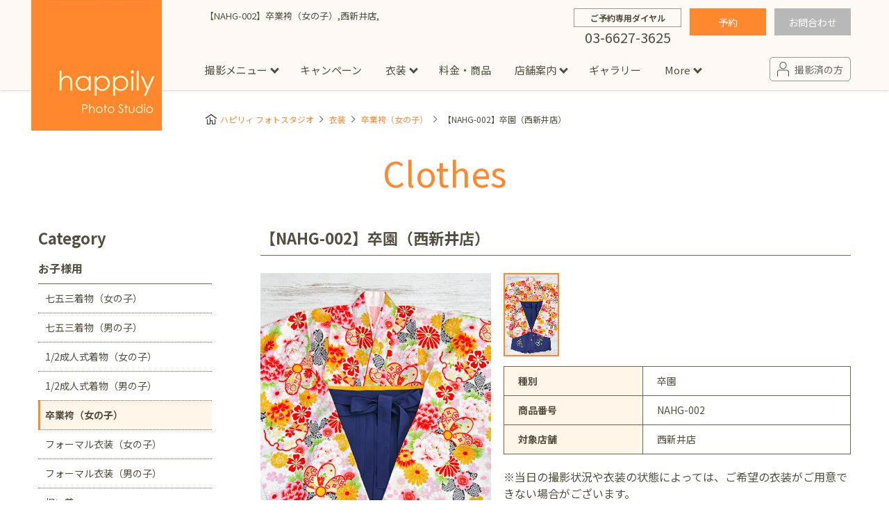

--- FILE ---
content_type: text/html; charset=UTF-8
request_url: https://www.happilyphoto.jp/clothes/girlshakama/662793/
body_size: 34001
content:
<!DOCTYPE html>
<html lang="ja">
<head>
<meta http-equiv="content-type" content="text/html; charset=utf-8">
<title>【NAHG-002】卒業袴（女の子）,西新井店, - ハピリィフォトスタジオ</title>
<meta name="viewport" content="width=device-width, initial-scale=1, maximum-scale=1">
<meta name="format-detection" content="telephone=no">
<meta name="apple-mobile-web-app-title" content="happily photo studio">
<link rel="icon" type="image/x-icon" href="https://www.happilyphoto.jp/wp-content/themes/my-happilyphoto/images/common/favicon.ico">
<link rel="apple-touch-icon-precomposed" href="https://www.happilyphoto.jp/wp-content/themes/my-happilyphoto/images/common/icon_happily.png">
<link href="https://fonts.googleapis.com/css2?family=Noto+Sans+JP:wght@400;500;700&display=swap" rel="stylesheet">
<link rel="stylesheet" href="https://www.happilyphoto.jp/wp-content/themes/my-happilyphoto/style.css">
<link rel="stylesheet" href="https://www.happilyphoto.jp/wp-content/themes/my-happilyphoto/css/common/layout.css?v=20250813">
<link rel="stylesheet" href="https://www.happilyphoto.jp/wp-content/themes/my-happilyphoto/css/common/module.css?v=20251114">
<link rel="stylesheet" href="https://www.happilyphoto.jp/wp-content/themes/my-happilyphoto/css/storeformlist.css">
<link rel="stylesheet" href="https://www.happilyphoto.jp/wp-content/themes/my-happilyphoto/css/clothes.css?v=20190806">
<link rel="stylesheet" href="https://www.happilyphoto.jp/wp-content/themes/my-happilyphoto/css/slick.css?v=20180717">
<script type="text/javascript" src="https://www.happilyphoto.jp/wp-content/themes/my-happilyphoto/js/jquery-3.2.1.min.js" charset="UTF-8"></script>
<script type="text/javascript" src="https://www.happilyphoto.jp/wp-content/themes/my-happilyphoto/js/ui.js?v=20250813" charset="UTF-8"></script>

<script type="text/javascript" src="https://www.happilyphoto.jp/wp-content/themes/my-happilyphoto/js/clothes.js?v=20180530" charset="UTF-8"></script>
<script type="text/javascript" src="https://www.happilyphoto.jp/wp-content/themes/my-happilyphoto/js/jquery.elevatezoom.js" charset="UTF-8"></script>
<script type="text/javascript" src="https://www.happilyphoto.jp/wp-content/themes/my-happilyphoto/js/slick.js" charset="UTF-8"></script>
<script type="text/javascript" src="https://www.happilyphoto.jp/wp-content/themes/my-happilyphoto/js/openYTMovie.js?v=20191127" charset="UTF-8"></script>
<!-- All in One SEO Pack 2.3.16 by Michael Torbert of Semper Fi Web Design[108,115] -->
<link rel="canonical" href="https://www.happilyphoto.jp/clothes/girlshakama/662793/" />
<!-- /all in one seo pack -->
<link rel='dns-prefetch' href='//s.w.org' />
<link rel='stylesheet' id='contact-form-7-css'  href='https://www.happilyphoto.jp/wp-content/plugins/contact-form-7/includes/css/styles.css?ver=5.0.1' type='text/css' media='all' />
<link rel='stylesheet' id='contact-form-7-confirm-css'  href='https://www.happilyphoto.jp/wp-content/plugins/contact-form-7-add-confirm/includes/css/styles.css?ver=5.1' type='text/css' media='all' />
<link rel='stylesheet' id='mts_simple_booking_front-css'  href='https://www.happilyphoto.jp/wp-content/plugins/mts-simple-booking/css/mtssb-front.css?ver=4.8' type='text/css' media='all' />
<script type='text/javascript' src='https://www.happilyphoto.jp/wp-includes/js/jquery/jquery.js?ver=1.12.4'></script>
<script type='text/javascript' src='https://www.happilyphoto.jp/wp-includes/js/jquery/jquery-migrate.min.js?ver=1.4.1'></script>
<link rel='https://api.w.org/' href='https://www.happilyphoto.jp/wp-json/' />
<link rel="EditURI" type="application/rsd+xml" title="RSD" href="https://www.happilyphoto.jp/xmlrpc.php?rsd" />
<link rel="wlwmanifest" type="application/wlwmanifest+xml" href="https://www.happilyphoto.jp/wp-includes/wlwmanifest.xml" /> 
<link rel='prev' title='【NAHG-001】卒業袴（女の子）,西新井店,' href='https://www.happilyphoto.jp/clothes/girlshakama/662789/' />
<link rel='next' title='【NAHG-003】卒業袴（女の子）,西新井店,' href='https://www.happilyphoto.jp/clothes/girlshakama/662798/' />
<meta name="generator" content="WordPress 4.8" />
<link rel='shortlink' href='https://www.happilyphoto.jp/?p=662793' />
<link rel="alternate" type="application/json+oembed" href="https://www.happilyphoto.jp/wp-json/oembed/1.0/embed?url=https%3A%2F%2Fwww.happilyphoto.jp%2Fclothes%2Fgirlshakama%2F662793%2F" />
<link rel="alternate" type="text/xml+oembed" href="https://www.happilyphoto.jp/wp-json/oembed/1.0/embed?url=https%3A%2F%2Fwww.happilyphoto.jp%2Fclothes%2Fgirlshakama%2F662793%2F&#038;format=xml" />
<script type="application/ld+json">{"@context": "https://schema.org",
"@type": "BreadcrumbList",
"itemListElement" : [
    {
        "@type": "ListItem",
        "position": 1,
        "name": "happily\u30d5\u30a9\u30c8\u30b9\u30bf\u30b8\u30aa",
        "item": "https://www.happilyphoto.jp/"
    },
    {
        "@type": "ListItem",
        "position": 2,
        "name": "\u8863\u88c5",
        "item": "https://www.happilyphoto.jp/clothes/"
    },
    {
        "@type": "ListItem",
        "position": 3,
        "name": "\u5352\u696d\u88b4\uff08\u5973\u306e\u5b50\uff09",
        "item": "https://www.happilyphoto.jp/clothes/girlshakama/"
    },
    {
        "@type": "ListItem",
        "position": 4,
        "name": "\u3010NAHG-002\u3011\u5352\u696d\u88b4\uff08\u5973\u306e\u5b50\uff09,\u897f\u65b0\u4e95\u5e97,",
        "item": "https://www.happilyphoto.jp/clothes/girlshakama/662793/"
    }
]}</script><link rel="stylesheet" href="https://www.happilyphoto.jp/wp-content/themes/my-happilyphoto/css/wp-control.css">


<!--[if lt IE 9]>
<script type="text/javascript" src="http://html5shim.googlecode.com/svn/trunk/html5.js"></script>
<![endif]-->

<!-- Google Tag Manager -->
<script>(function(w,d,s,l,i){w[l]=w[l]||[];w[l].push({'gtm.start':
new Date().getTime(),event:'gtm.js'});var f=d.getElementsByTagName(s)[0],
j=d.createElement(s),dl=l!='dataLayer'?'&l='+l:'';j.async=true;j.src=
'https://www.googletagmanager.com/gtm.js?id='+i+dl;f.parentNode.insertBefore(j,f);
})(window,document,'script','dataLayer','GTM-WGMDB6');</script>
<!-- End Google Tag Manager -->

</head>

<body>
<!-- Google Tag Manager (noscript) -->
<noscript><iframe src="https://www.googletagmanager.com/ns.html?id=GTM-WGMDB6"
height="0" width="0" style="display:none;visibility:hidden"></iframe></noscript>
<!-- End Google Tag Manager (noscript) -->
<!-- [ ****** Header ****** ] -->
<header id="mainHeadOut">

<div id="mainHead">
<h1 id="topTtl">




【NAHG-002】卒業袴（女の子）,西新井店,</h1>
<div class="siteLogo"><a href="https://www.happilyphoto.jp/"><img src="https://www.happilyphoto.jp/wp-content/themes/my-happilyphoto/images/common/img_logo.png" alt="happily Photo Studio"></a></div>

<div class="topContactArea">


<div class="wrapTopTel">
<p class="TopTelTxt">ご予約専用ダイヤル</p>
<p class="TopTelNum">03-6627-3625</p>
</div>

<div class="wrapTopRes">
<a href="https://reserve.happilyphoto.jp/" class="btnRes">予約</a>

<a href="https://www.happilyphoto.jp/inquiry/" class="btnInq">お問合わせ</a>
</div>

</div><!-- // .topContactArea -->

<nav class="mainNav" id="mainNav">
<ul class="glovalNav">
<li><a href="https://www.happilyphoto.jp/">トップ</a></li>

<li class="subLink pc_dbn">
<p>撮影メニュー</p>
<!-- subMenuArea -->
<div class="subMenuArea">
<div class="inner">
<dl class="wrapSubMenu mB_20">
<dt class="ttlSubMenu"><a href="https://www.happilyphoto.jp/situation/">スタジオ撮影</a></dt>
<dd>
<ul class="subMenuLst">
<li><a href="https://www.happilyphoto.jp/situation/sg/">七五三</a></li>
<li><a href="https://www.happilyphoto.jp/situation/bd/">誕生日</a></li>
<li><a href="https://www.happilyphoto.jp/situation/om/">お宮参り</a></li>
<li><a href="https://www.happilyphoto.jp/situation/hy/">お食い初め・百日祝い</a></li>
<li><a href="https://www.happilyphoto.jp/situation/hb/">ハーフバースデー</a></li>
<li><a href="https://www.happilyphoto.jp/situation/sk/">節句</a></li>
<li><a href="https://www.happilyphoto.jp/situation/ny/">入園・入学／卒園・卒業</a></li>
<li><a href="https://www.happilyphoto.jp/situation/hs/">1/2成人式（ハーフ成人式）</a></li>
<li><a href="https://www.happilyphoto.jp/situation/sc/">成人式フォト</a></li>
<li><a href="https://www.happilyphoto.jp/situation/mt/">マタニティフォト</a></li>
<li><a href="https://www.happilyphoto.jp/situation/fa/">家族写真</a></li>
<li><a href="https://www.happilyphoto.jp/situation/sn/">シニアフォト</a></li>
<li><a href="https://www.happilyphoto.jp/situation/pt/">ペット撮影</a></li>
</ul>
</dd>
</dl>
<dl class="wrapSubMenu">
<dt class="ttlSubMenu"><a href="https://www.happilyphoto.jp/location/">出張撮影</a></dt>
<dd>
<ul class="subMenuLst">
<li><a href="https://www.happilyphoto.jp/location/sg/">七五三</a></li>
<li><a href="https://www.happilyphoto.jp/location/om/">お宮参り</a></li>
<li><a href="https://www.happilyphoto.jp/location/ny/">入園・入学／卒園・卒業</a></li>
<li><a href="https://www.happilyphoto.jp/location/fa/">ファミリーフォト</a></li>
<li><a href="https://www.happilyphoto.jp/location/bd/">誕生日</a></li>
<li><a href="https://www.happilyphoto.jp/location/pr/">プロフィール写真・宣材写真</a></li>
</ul>
<ul class="subMenuLst">
<li><a href="https://www.happilyphoto.jp/locationreport/">出張撮影レポート</a></li>
</ul>
</dd>
</dl>
</div>
</div>
<!-- subMenuArea -->
</li>
<li class="pc_dbn"><a href="https://www.happilyphoto.jp/campaign/">キャンペーン</a></li>

<li class="dIB_sp"><a href="https://www.happilyphoto.jp/about/">happilyとは</a></li>
<li class="dIB_sp"><a href="https://www.happilyphoto.jp/situation/">撮影メニュー</a></li>
<li class="dIB_sp"><a href="https://www.happilyphoto.jp/campaign/">キャンペーン</a></li>

<li class="subLink">
<a href="https://www.happilyphoto.jp/clothes/">衣装</a>
<!-- subMenuArea -->
<div class="subMenuArea">
<div class="inner">
<dl class="wrapSubMenu wrapSubShop">
<dt class="ttlSubMenu"><a href="https://www.happilyphoto.jp/clothes/">Clothes</a></dt>
<dd>
<p class="ttlShopName">お子様用</p>
<ul class="subMenuLst">
<li><a href="https://www.happilyphoto.jp/clothes/girlskimono/">七五三着物(女の子)</a></li>
<li><a href="https://www.happilyphoto.jp/clothes/boyskimono/">七五三着物(男の子)</a></li>
<li><a href="https://www.happilyphoto.jp/clothes/girlshalfkimono/">1/2成人式着物(女の子)</a></li>
<li><a href="https://www.happilyphoto.jp/clothes/boyshalfkimono/">1/2成人式着物(男の子)</a></li>
<li><a href="https://www.happilyphoto.jp/clothes/girlshakama/">卒業袴(女の子)</a></li>
<li><a href="https://www.happilyphoto.jp/clothes/girlsformal/">フォーマル衣装(女の子)</a></li>
<li><a href="https://www.happilyphoto.jp/clothes/boysformal/">フォーマル衣装(男の子)</a></li>
<li><a href="https://www.happilyphoto.jp/clothes/babykimono/">祝い着</a></li>
<li><a href="https://www.happilyphoto.jp/clothes/girls/">女の子用衣装</a></li>
<li><a href="https://www.happilyphoto.jp/clothes/boys/">男の子用衣装</a></li>
</ul>
<p class="ttlShopName">大人用</p>
<ul class="subMenuLst">
<li><a href="https://www.happilyphoto.jp/clothes/adultskimono/">着物</a></li>
<li><a href="https://www.happilyphoto.jp/clothes/maternity/">マタニティ用ドレス</a></li>
</ul>
</dd>
</dl>
</div>
</div>
<!-- subMenuArea -->
</li>

<li><a href="https://www.happilyphoto.jp/price/">料金・商品</a></li>

<li class="subLink">
<a href="https://www.happilyphoto.jp/store/">店舗案内</a>
<!-- subMenuArea -->
<div class="subMenuArea">
<div class="inner">
<dl class="wrapSubMenu">
<dt class="ttlSubMenu"><a href="https://www.happilyphoto.jp/store/">Store</a></dt>
<dd>
<p class="ttlShopName">東京都</p>
<ul class="subMenuLst">
<li><a href="https://www.happilyphoto.jp/store/jiyugaoka/">自由が丘店</a></li>
<li><a href="https://www.happilyphoto.jp/store/hiroo/">広尾店</a></li>
<li><a href="https://www.happilyphoto.jp/store/luxekachidoki/">勝どき店</a></li>
<li><a href="https://www.happilyphoto.jp/store/kichijoji/">吉祥寺店</a></li>
<li><a href="https://www.happilyphoto.jp/store/tamadairanomori/">イオンモール多摩平の森店</a></li>
<li><a href="https://www.happilyphoto.jp/store/nishiarai/">西新井店</a></li>
<li><a href="https://www.happilyphoto.jp/store/popup-omotesando/">【期間限定】表参道店</a></li>
</ul>
<p class="ttlShopName">神奈川県</p>
<ul class="subMenuLst">
<li><a href="https://www.happilyphoto.jp/store/minatomirai/">横浜みなとみらい店</a></li>
<li><a href="https://www.happilyphoto.jp/store/sagamiono/">ボーノ相模大野店</a></li>
<li><a href="https://www.happilyphoto.jp/store/fujisawa/">ミスターマックス湘南藤沢店</a></li>
<li><a href="https://www.happilyphoto.jp/store/centerkita/">港北センター北店</a></li>
</ul>
<p class="ttlShopName">千葉県</p>
<ul class="subMenuLst">
<li><a href="https://www.happilyphoto.jp/store/luxeshinmatsudo/">新松戸店</a></li>
<li><a href="https://www.happilyphoto.jp/store/yachiyo/">八千代緑が丘店</a></li>
<li><a href="https://www.happilyphoto.jp/store/kashiwanoha/">柏の葉店</a></li>
</ul>
<p class="ttlShopName">埼玉県</p>
<ul class="subMenuLst">
<li><a href="https://www.happilyphoto.jp/store/kawaguchi/">川口店</a></li>
<li><a href="https://www.happilyphoto.jp/store/urawa/">浦和店</a></li>
<li><a href="https://www.happilyphoto.jp/store/ageo/">アリオ上尾店</a></li>
</ul>
<p class="ttlShopName">茨城県</p>
<ul class="subMenuLst">
<li><a href="https://www.happilyphoto.jp/store/tsukubagakuennomori/">つくば学園の森店</a></li>
</ul>
<p class="ttlShopName">静岡県</p>
<ul class="subMenuLst">
<li><a href="https://www.happilyphoto.jp/store/hamakita/">サンストリート浜北店</a></li>
</ul>
<p class="ttlShopName">愛知県</p>
<ul class="subMenuLst">
<li><a href="https://www.happilyphoto.jp/store/toyotajosui/">豊田浄水店</a></li>
<li><a href="https://www.happilyphoto.jp/store/kasugai/">春日井店</a></li>
</ul>
<p class="ttlShopName">大阪府</p>
<ul class="subMenuLst">
<li><a href="https://www.happilyphoto.jp/store/tezukayama/">帝塚山店</a></li>
</ul>
<p class="ttlShopName">福岡県</p>
<ul class="subMenuLst">
<li><a href="https://www.happilyphoto.jp/store/fukuokanishi/">福岡西店</a></li>
</ul>
</dd>
</dl>
</div>
</div>
<!-- subMenuArea -->
</li>

<li class="pc_dbn"><a href="https://www.happilyphoto.jp/gallery/">ギャラリー</a></li>

<li class="subLink pc_dbn">
<p>More</p>
<!-- subMenuArea -->
<div class="subMenuArea">
<div class="inner">
<dl class="wrapSubMenu">
<dt class="ttlSubMenu"><p>More</p>
<dd>
<ul class="subMenuLst">
<li><a href="https://www.happilyphoto.jp/about/">happilyとは</a></li>
<li><a href="https://www.happilyphoto.jp/flow/">予約から撮影までの流れ</a></li>
<li><a href="https://www.happilyphoto.jp/event/">イベント撮影</a></li>
<li><a href="https://www.happilyphoto.jp/faq/">よくある質問</a></li>
<li><a href="https://www.happilyphoto.jp/news/">お知らせ</a></li>
<li><a href="https://www.happilyphoto.jp/column/">コラム</a></li>

<!--
<li><a href="[url]/event/">イベント</a></li>
<li><a href="[url]/studiophoto/">スタジオ写真</a></li>
<li><a href="[url]/column/">コラム</a></li>
-->

</ul>
</dd>
</dl>
</div>
</div>
<!-- subMenuArea -->
</li>

<li class="dIB_sp"><a href="https://www.happilyphoto.jp/gallery/">ギャラリー</a></li>
<li class="dIB_sp"><a href="https://www.happilyphoto.jp/faq/">よくある質問</a></li>
<li class="dIB_sp"><a href="https://www.happilyphoto.jp/flow/">予約から撮影の流れ</a></li>
<li class="dIB_sp"><a href="https://www.happilyphoto.jp/news/">お知らせ</a></li>
<li class="dIB_sp"><a href="https://www.happilyphoto.jp/event/">イベント撮影</a></li>
<li class="dIB_sp"><a href="https://www.happilyphoto.jp/location/">出張撮影</a></li>
<li class="dIB_sp"><a href="https://www.happilyphoto.jp/locationreport/">出張撮影レポート</a></li>
<li class="dIB_sp"><a href="https://www.happilyphoto.jp/column/">コラム</a></li>

</ul>

<div class="headSnsArea">
<div class="tACenter mB_50sp30 sp_dbn"><a href="https://www.happilyphoto.jp/reserve/" class="ttlTopSubTxt2">ご予約はこちら</a></div>
<p class="spMenuTtl">happily公式アカウント</p>

<div class="navSnsArea">
<div class="subTxt">公式LINE限定で<br>お得なクーポン配布中♪</div>
<div class="lstSnsIcon">
<a href="https://lin.ee/enLlXjt" target="new" rel="noopener noreferrer"><img src="https://www.happilyphoto.jp/wp-content/uploads/2023/11/sns_icon-line.png" alt="line"></a>
<a href="https://www.instagram.com/happily_photo_studio.753.baby/" target="new" rel="noopener noreferrer"><img src="https://www.happilyphoto.jp/wp-content/themes/my-happilyphoto/images/common/sns_icon-insta.png" alt="instagram"></a>
<a href="https://www.facebook.com/happilyphotostudio/" target="new" rel="noopener noreferrer"><img src="https://www.happilyphoto.jp/wp-content/themes/my-happilyphoto/images/common/sns_icon-fb.png" alt="facebook"></a>
</div>
</div><!-- // navSnsArea -->

</div><!-- // wrapSpSnsArea -->

</nav>

<div class="secondMenu reArrange">
<a class="linkCustomer" href="https://www.happilyphoto.jp/customer/"><span class="txt">撮影済の方</span></a>
<!-- sp_menu --><span id="menuBtn"><span class="icon"></span><span class="txt">メニュー</span></span>
</div><!-- secondMenu -->



</div><!-- // mainHead -->

<ul class="subMenu">
<li><a href="https://www.happilyphoto.jp/campaign/">お得なプラン</a></li>
<li><a href="https://www.happilyphoto.jp/store/">店舗情報</a></li>
<li><a href="https://www.happilyphoto.jp/clothes/">衣装</a></li>
<li><span data-id="contact">お問い合わせ</span></li>
</ul>





<div data-id="contactArea">

<div class="contactWrap mB_30">
<p class="contactTtl">お電話の場合</p>
<p class="mB_10">些細なことでも是非お問い合わせください。</p>
<a href="tel:03-6627-3625" class="btnContact2"><span class="tel">03-6627-3625</span></a>
<p>受付時間：9:00～17:00（不定休）</p>
</div><!-- [ / .contactWrap] -->

<div class="contactWrap mB_30">
<p class="contactTtl">メールの場合</p>
<a href="https://www.happilyphoto.jp/inquiry" class="btnContact" rel="nofollow"><span class="mail">お問い合わせフォーム</span></a>
</div><!-- [ / .contactWrap] -->

<div class="contactWrap">
<p class="contactTtl">FAQ</p>
<p class="mB_10">お客様から寄せられるよくある質問を掲載しています。<br>お問い合わせの前にまずはご確認ください。</p>
<a href="https://www.happilyphoto.jp/faq" class="btnContact" rel="nofollow">よくある質問</a>
</div><!-- [ / .contactWrap] -->

<div data-id="MenuClose">閉じる</div>

</div><!-- [ / #contactArea] -->


</header>
<!-- [ ****** // Header ****** ] -->


<div id="bgOver"></div>
<div id="subContainer">
<div class="wrapper">


<!-- #breadCrumbLst -->
<div id="breadCrumbLst" class="rcrumbs">



<ul>
<li><a href="https://www.happilyphoto.jp/">ハピリィ フォトスタジオ</a></li>
<li><a href="https://www.happilyphoto.jp/clothes/">衣装</a></li>
<li><a href="https://www.happilyphoto.jp/clothes/girlshakama/">卒業袴（女の子）</a></li>
<li>【NAHG-002】卒園（西新井店）</li>
</ul>
</div>
<!-- #breadCrumbLst -->

<section class="wrapClothes">

<h2 class="ttlTop02">Clothes</h2>


<section class="lstClothArea mB_50sp30">
<h3 class="ttlConMiddle">

<!-- 追加してみた分 -->
<!-- 追加してみた分　ここまで -->

【NAHG-002】卒園（西新井店）</h3>

<article class="wrapDtl">

<div class="sideImg">

<ul id="clothesMain">
<li><img src="https://www.happilyphoto.jp/wp-content/uploads/2022/11/hakama_002-1.jpg" alt=""></li>
</ul>

</div><!-- //.sideImg -->

<div class="sideExe">

<ul id="clothesThum">
<li><img src="https://www.happilyphoto.jp/wp-content/uploads/2022/11/hakama_002-1.jpg" alt=""></li>
</ul>

<table class="cateSearch">

<tr>
<th>
種別</th>
<td>
卒園</td>
</tr>
<tr>
<th>商品番号</th>
<td>
NAHG-002</td>
</tr>
<tr>
<th>対象店舗</th>
<td>
西新井店</td>
</tr>
</table>



<p class="mT_20">
※当日の撮影状況や衣装の状態によっては、ご希望の衣装がご用意できない場合がございます。<br>
※長着はお子様のサイズに合わせた七五三着物からもお選びいただけます。<br>
※袴はお子様のサイズに合わせて当日お選びいただきます。デザインによってはお子様に合うサイズがない場合がございますので予めご了承ください。</p>


</div><!-- //.sideExe -->

<!-- //.wrapDtl_1 --></article>

<div class="mB_50sp30">
<section class="otherClothes">
<h4 class="sttl">卒業袴（女の子）［卒園］（西新井店）</h4>

<ul class="lstConCloth">







<li><a href="https://www.happilyphoto.jp/clothes/girlshakama/662798/">
<span class="wrapClothImg">
<!-- 追加してみた分 位置情報追加 -->
<!-- 追加してみた分　ここまで -->
<img src="https://www.happilyphoto.jp/wp-content/uploads/2022/11/hakama_003-7歳.jpg" alt="">
<span class="clothShopName shop_nishiarai">西新井店</span>
</span>
</a></li>



<li><a href="https://www.happilyphoto.jp/clothes/girlshakama/662789/">
<span class="wrapClothImg">
<!-- 追加してみた分 位置情報追加 -->
<!-- 追加してみた分　ここまで -->
<img src="https://www.happilyphoto.jp/wp-content/uploads/2022/11/hakama_001.jpg" alt="">
<span class="clothShopName shop_nishiarai">西新井店</span>
</span>
</a></li>



<li><a href="https://www.happilyphoto.jp/clothes/girlshakama/662793/">
<span class="wrapClothImg">
<!-- 追加してみた分 位置情報追加 -->
<!-- 追加してみた分　ここまで -->
<img src="https://www.happilyphoto.jp/wp-content/uploads/2022/11/hakama_002.jpg" alt="">
<span class="clothShopName shop_nishiarai">西新井店</span>
</span>
</a></li>

</ul>

</section><!-- otherClothes -->

<div class="mT_40sp20 tACenter"><a href="https://www.happilyphoto.jp/clothes//" class="btnCmn02 mR_40spmB_20">一覧に戻る</a><a href="https://www.happilyphoto.jp/clothes/" class="btnCmn02">衣装トップに戻る</a></div>
</div>


<style>
@media only screen and (min-width:640px){
    .bnrsList li {
        margin:0 50px 20px 0 ;
    }

    .bnrsList li:nth-child(2n){margin-right: 0;}
    .bnrsList li:nth-last-child(-n+2){margin-bottom: 0;}
}

</style>
<div class="bnrLinksArea">
<ul class="bnrsList">

<li><a href="https://www.happilyphoto.jp/campaign/ny2026/"><img src="https://www.happilyphoto.jp/wp-content/uploads/2026/01/thumb_550_250.jpg" alt="卒園卒業＆入園入学 2月早撮りキャンペーン"></a></li>

<li><a href="https://www.happilyphoto.jp/campaign/set_2102/"><img src="https://www.happilyphoto.jp/wp-content/uploads/2024/08/thumb_770_350-15.jpg" alt="春のはじまりキャンペーン"></a></li>
</ul>
<!-- / .bannerLinksArea --></div>

</section>
<!-- cloth -->


<div class="sideMenuArea">
<p class="ttlSideCate">Category</p>


<dl class="sideMenuLink">
<dt>お子様用</dt>
<dd>
<ul class="lst">
<li><a href="https://www.happilyphoto.jp/clothes/girlskimono/">七五三着物（女の子）</a></li>
<li><a href="https://www.happilyphoto.jp/clothes/boyskimono/">七五三着物（男の子）</a></li>
<li><a href="https://www.happilyphoto.jp/clothes/girlshalfkimono/">1/2成人式着物（女の子）</a></li>
<li><a href="https://www.happilyphoto.jp/clothes/boyshalfkimono/">1/2成人式着物（男の子）</a></li>
<li><a href="https://www.happilyphoto.jp/clothes/girlshakama/" class="current">卒業袴（女の子）</a></li>

<li><a href="https://www.happilyphoto.jp/clothes/girlsformal/">フォーマル衣装（女の子）</a></li>
<li><a href="https://www.happilyphoto.jp/clothes/boysformal/">フォーマル衣装（男の子）</a></li>

<li><a href="https://www.happilyphoto.jp/clothes/babykimono/">祝い着</a></li>
<li><a href="https://www.happilyphoto.jp/clothes/girls/">女の子用衣装</a></li>
<li><a href="https://www.happilyphoto.jp/clothes/boys/">男の子用衣装</a></li>
</ul>
</dd>
<dt>大人用</dt>
<dd>
<ul class="lst">
<li><a href="https://www.happilyphoto.jp/clothes/adultskimono/">着物</a></li>
<li><a href="https://www.happilyphoto.jp/clothes/maternity/">マタニティ用ドレス</a></li>

</ul>
</dd>
</dl>
</div>

</section><!-- wrapClothes -->


<div class="clear">
<dl class="btmMenuPlan">
<dt><a href="https://www.happilyphoto.jp/situation/">写真撮影メニュー</a></dt>
<dd>
<ul class="btmShopLst">
<li><a href="https://www.happilyphoto.jp/situation/sg/">七五三</a></li>
<li><a href="https://www.happilyphoto.jp/situation/bd/">誕生日</a></li>
<li><a href="https://www.happilyphoto.jp/situation/om/">お宮参り</a></li>
<li><a href="https://www.happilyphoto.jp/situation/hy/">お食い初め・百日祝い</a></li>
<li><a href="https://www.happilyphoto.jp/situation/hb/">ハーフバースデー</a></li>
<li><a href="https://www.happilyphoto.jp/situation/sk/">節句</a></li>
<li><a href="https://www.happilyphoto.jp/situation/ny/">入園・入学 / 卒園・卒業</a></li>
<li><a href="https://www.happilyphoto.jp/situation/hs/">1/2成人式（ハーフ成人式）</a></li>
<li><a href="https://www.happilyphoto.jp/situation/sc/">成人式フォト</a></li>
<li><a href="https://www.happilyphoto.jp/situation/mt/">マタニティフォト</a></li>
<li><a href="https://www.happilyphoto.jp/situation/fa/">家族写真</a></li>
<li><a href="https://www.happilyphoto.jp/situation/sn/">シニアフォト</a></li>
<li><a href="https://www.happilyphoto.jp/situation/pt/">ペット撮影</a></li>
</ul>
</dd>

<dt><a href="https://www.happilyphoto.jp/store/">店舗</a></dt>
<dd>
<ul class="btmShopLst">
<li><a href="https://www.happilyphoto.jp/store/jiyugaoka/">自由が丘店</a></li>
<li><a href="https://www.happilyphoto.jp/store/kichijoji/">吉祥寺店</a></li>
<li><a href="https://www.happilyphoto.jp/store/hiroo/">広尾店</a></li>
<li><a href="https://www.happilyphoto.jp/store/luxekachidoki/">勝どき店</a></li>
<li><a href="https://www.happilyphoto.jp/store/tamadairanomori/">イオンモール多摩平の森店</a></li>
<li><a href="https://www.happilyphoto.jp/store/nishiarai/">西新井店</a></li>
<li><a href="https://www.happilyphoto.jp/store/minatomirai/">横浜みなとみらい店</a></li>
<li><a href="https://www.happilyphoto.jp/store/sagamiono/">ボーノ相模大野店</a></li>
<li><a href="https://www.happilyphoto.jp/store/fujisawa/">ミスターマックス湘南藤沢店</a></li>
<li><a href="https://www.happilyphoto.jp/store/centerkita/">港北センター北店</a></li>
<li><a href="https://www.happilyphoto.jp/store/luxeshinmatsudo/">新松戸店</a></li>
<li><a href="https://www.happilyphoto.jp/store/yachiyo/">八千代緑が丘店</a></li>
<li><a href="https://www.happilyphoto.jp/store/kashiwanoha/">柏の葉店</a></li>
<li><a href="https://www.happilyphoto.jp/store/kawaguchi/">川口店</a></li>
<li><a href="https://www.happilyphoto.jp/store/urawa/">浦和店</a></li>
<li><a href="https://www.happilyphoto.jp/store/ageo/">アリオ上尾店</a></li>
<li><a href="https://www.happilyphoto.jp/store/tsukubagakuennomori/">つくば学園の森店</a></li>
<li><a href="https://www.happilyphoto.jp/store/hamakita/">サンストリート浜北店</a></li>
<li><a href="https://www.happilyphoto.jp/store/toyotajosui/">豊田浄水店</a></li>
<li><a href="https://www.happilyphoto.jp/store/kasugai/">春日井店</a></li>
<li><a href="https://www.happilyphoto.jp/store/tezukayama/">帝塚山店</a></li>
<li><a href="https://www.happilyphoto.jp/store/fukuokanishi/">福岡西店</a></li>


</ul>
</dd>

<dt><a href="https://www.happilyphoto.jp/event/">イベント</a></dt>
<dd>
<ul class="btmShopLst">
<li><a href="https://www.happilyphoto.jp/event/evcategory/audition/">キッズオーディション</a></li>
<li><a href="https://www.happilyphoto.jp/event/evcategory/photosession/">撮影会</a></li>
<li><a href="https://www.happilyphoto.jp/event/evcategory/workshop/">ワークショップ</a></li>
</ul>
</dd>


<dt><a href="https://www.happilyphoto.jp/column/">コラム</a></dt>
<dd>
<ul class="btmShopLst">
<li><a href="https://www.happilyphoto.jp/column/?plan=plan_sg">七五三</a></li>
<li><a href="https://www.happilyphoto.jp/column/?plan=plan_bd">誕生日</a></li>
<li><a href="https://www.happilyphoto.jp/column/?plan=plan_om">お宮参り</a></li>
<li><a href="https://www.happilyphoto.jp/column/?plan=plan_hy">お食い初め・百日祝い</a></li>
<li><a href="https://www.happilyphoto.jp/column/?plan=plan_nb">ニューボーンフォト</a></li>
<li><a href="https://www.happilyphoto.jp/column/?plan=plan_hb">ハーフバースデー</a></li>
<li><a href="https://www.happilyphoto.jp/column/?plan=plan_sk">節句</a></li>
<li><a href="https://www.happilyphoto.jp/column/?plan=plan_ny">入園・入学／卒園・卒業</a></li>
<li><a href="https://www.happilyphoto.jp/column/?plan=plan_mt">マタニティフォト</a></li>
<li><a href="https://www.happilyphoto.jp/column/?plan=plan_fa">家族写真</a></li>
</ul>
</dd>

<dt><a href="https://www.happilyphoto.jp/locationreport/">出張撮影レポート</a></dt>
<dd>
<ul class="btmShopLst">
<li><a href="https://www.happilyphoto.jp/locationreport/?plan=plan_om">お宮参り</a></li>
<li><a href="https://www.happilyphoto.jp/locationreport/?plan=plan_sg">七五三</a></li>
</ul>
</dd>

<dt><a href="https://www.happilyphoto.jp/rental/">着物レンタル</a></dt>

</dl>

<div class="wrapMarks">
<div class="sideMarks"><a href="http://privacymark.jp/" target="_blank" rel="noopener noreferrer"><img src="https://www.happilyphoto.jp/wp-content/themes/my-happilyphoto/images/common/img_privacymark.gif" alt="たいせつにします プライバシー プライバシーマーク 10740089"></a><br>当社は<br>プライバシーマーク<br>取得企業です</div>


<div class="footerSnsArea">
<a href="https://lin.ee/enLlXjt" target="_blank" rel="noopener noreferrer"><img src="https://www.happilyphoto.jp/wp-content/uploads/2023/11/sns_icon-line.png" alt="line"></a>
<a href="https://www.instagram.com/happily_photo_studio.753.baby/" target="_blank" rel="noopener noreferrer"><img src="https://www.happilyphoto.jp/wp-content/themes/my-happilyphoto/images/common/sns_icon-insta.png" alt="instagram"></a>
<a href="https://www.facebook.com/happilyphotostudio/" target="_blank" rel="noopener noreferrer"><img src="https://www.happilyphoto.jp/wp-content/themes/my-happilyphoto/images/common/sns_icon-fb.png" alt="facebook"></a>
</div><!-- .footerSnsArea -->

</div><!-- // .wrapMarks -->
</div><!-- // .clear -->
</div><!-- // .wrapper -->
</div><!-- // #container -->


<!-- [ ****** Footer ****** ] -->
<footer id="footer">
<div class="footerLink mB_10">
<a href="https://www.happilyphoto.jp/">Top</a>
<a href="https://www.happilyphoto.jp/about/">happilyとは</a>
<a href="https://www.happilyphoto.jp/company/">会社情報</a>

<a href="https://www.happilyphoto.jp/privacy/" onclick="window.open(this.getAttribute('href'), 'apv', 'width=740, height=500, scrollbars=yes, toolbar=no, menubar=no, resizeble=yes').focus(); return false;" target="_blank">プライバシーポリシー</a>

<a href="https://www.happilyphoto.jp/agreement/" onclick="window.open(this.getAttribute('href'), 'apv', 'width=740, height=500, scrollbars=yes, toolbar=no, menubar=no, resizeble=yes').focus(); return false;" target="_blank">利用規約</a>

<a href="https://www.happilyphoto.jp/inquiry/">お問い合わせ</a>

<a href="https://www.happilyphoto.jp/trade/" onclick="window.open(this.getAttribute('href'), 'apv', 'width=740, height=500, scrollbars=yes, toolbar=no, menubar=no, resizeble=yes').focus(); return false;" target="_blank"><span class="sTxt">特定商取引法に基づく表記</span></a>

<a href="https://www.happilyphoto.jp/customer-harassment/" onclick="window.open(this.getAttribute('href'), 'apv', 'width=740, height=500, scrollbars=yes, toolbar=no, menubar=no, resizeble=yes').focus(); return false;" target="_blank">カスタマーハラスメント方針</a>

<a href="https://www.happilyphoto.jp/sitemap/">サイトマップ</a>

</div>
<p class="copyTxt">Copyright (C) 2026 happily Inc. All Rights Reserved.</p>


<span id="pageTopBtn"><span></span></span>

<div class="footerReserveArea">
<a href="https://reserve.happilyphoto.jp/" class="reserveBtn"><span><span class="sTxt">24時間受付！</span><br>Web予約</span></a>
<a href="tel:03-6627-3625" class="tel">予約・相談</a>
<a href="https://www.happilyphoto.jp/store/" class="storeLst">店舗一覧</a>
</div><!-- / .footerReserveArea -->

</footer>







<script type='text/javascript'>
/* <![CDATA[ */
var wpcf7 = {"apiSettings":{"root":"https:\/\/www.happilyphoto.jp\/wp-json\/contact-form-7\/v1","namespace":"contact-form-7\/v1"},"recaptcha":{"messages":{"empty":"\u3042\u306a\u305f\u304c\u30ed\u30dc\u30c3\u30c8\u3067\u306f\u306a\u3044\u3053\u3068\u3092\u8a3c\u660e\u3057\u3066\u304f\u3060\u3055\u3044\u3002"}}};
/* ]]> */
</script>
<script type='text/javascript' src='https://www.happilyphoto.jp/wp-content/plugins/contact-form-7/includes/js/scripts.js?ver=5.0.1'></script>
<script type='text/javascript' src='https://www.happilyphoto.jp/wp-includes/js/jquery/jquery.form.min.js?ver=3.37.0'></script>
<script type='text/javascript' src='https://www.happilyphoto.jp/wp-content/plugins/contact-form-7-add-confirm/includes/js/scripts.js?ver=5.1'></script>
<script type='text/javascript' src='https://www.happilyphoto.jp/wp-includes/js/wp-embed.min.js?ver=4.8'></script>
</body>
</html>

--- FILE ---
content_type: text/css
request_url: https://www.happilyphoto.jp/wp-content/themes/my-happilyphoto/style.css
body_size: 846
content:
    /*
    Theme Name: my-happilyphoto
    Description:happilyphoto.jpの自作テーマです。
    Theme URI: http://theme.hogehoge.com
    Author: fukuda
    Author URI: http://create.hukuda_hoge.com
    Version: 0.1
    License: ライセンス
    License URI: ライセンスの URL
    */


/* ブログカード
------------------------------------------------------- */
.blog-card {
    max-width: 830px;
    background: #f5f5f5;
    border: 1px solid #dddddd;
    word-wrap: break-word;
    margin: 20px auto;
    padding: 0;
}
.blog-card:hover {
    background: #dbe9f4;
}
.blog-card a {
    display: -webkit-flex;
    display: -moz-flex;
    display: -ms-flex;
    display: -o-flex;
    display: flex;
    justify-content: space-between;
}
.blog-card-thumbnail {
    width: 30%;
    padding: 10px;
}
.blog-card-thumbnail img {
    width: 100%;
    border: none;
    display: block;
    padding: 0;
}
.blog-card-content {
    width: 70%;
    line-height: 1.5;
}
.blog-card-title {
    font-size: 18px;
    font-weight: bold;
    padding: 10px 10px 10px 0;
}
.blog-card-excerpt {
    color: #544e41;
    font-size: 16px;
    padding: 0 10px 10px 0;
}

@media only screen and (max-width:640px){
    .blog-card-title {
        padding: 10px 10px 5px 0;
    }
    .blog-card-title {
        font-size: 14px;
    }
    .blog-card-excerpt {
        font-size: 12px;
    }
    .blog-card-thumbnail {
        width: 40%;
    }
    .blog-card-content {
        width: 60%;
    }
}